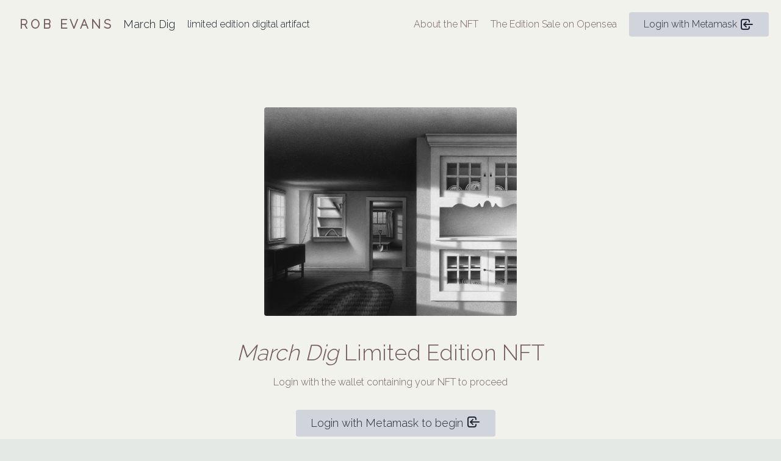

--- FILE ---
content_type: text/html; charset=utf-8
request_url: http://marchdig.app/authorize
body_size: 3738
content:
<!DOCTYPE html><html class="bg-footer-light"><head><meta name="viewport" content="width=device-width, initial-scale=1"><meta name="theme-color" content="#000000"><title>March Dig</title><link rel="preconnect" href="https://fonts.googleapis.com"><link rel="preconnect" href="https://fonts.gstatic.com" crossorigin><link href="https://fonts.googleapis.com/css2?family=Raleway:wght@300&amp;display=swap" rel="stylesheet"><link rel="stylesheet" href="/stylesheets/style.css"><link rel="stylesheet" href="/stylesheets/imagecontrol.css"><script src="https://cdn.jsdelivr.net/npm/web3@latest/dist/web3.min.js"></script><script src="https://unpkg.com/moralis/dist/moralis.js"></script></head><body class="font-raleway text-brick bg-page-light"><noscript>You need to enable JavaScript to run this app.</noscript><div id="root"></div><header><div class="container mx-auto flex flex-wrap p-5 flex-col md:flex-row items-center"><nav class="flex flex-wrap items-left text-base justify-left"><a class="flex title-font font-medium items-center mb-4 md:mb-0 mr-5"><span class="ml-3 text-xl text-brick"><strong>R O B &nbsp; E V A N S</strong></span></a><a class="flex title-font font-medium items-center text-gray-900 mb-4 md:mb-0 mr-5"><span class="text-lg">March Dig</span></a><a class="flex title-font font-medium items-center text-gray-900 mb-4 md:mb-0 mr-5"><span class="text-base">limited edition digital artifact</span></a></nav><nav class="md:ml-auto flex flex-wrap items-center text-base justify-center"><a class="mr-5 hover:text-gray-900" href="https://www.robevansart.org/nft" target="_blank">About the NFT</a><a class="mr-5 hover:text-gray-900" href="https://opensea.io/collection/rob-evans-march-dig-nft" target="_blank">The Edition Sale on Opensea</a></nav><button class="inline-flex items-center text-gray-800 bg-gray-300 border-0 py-2 px-6 focus:outline-none hover:bg-gray-400 rounded text-base mt-4 md:mt-0" onclick="login()">Login with Metamask&nbsp;<svg class="h-6 w-6" xmlns="http://www.w3.org/2000/svg" fill="none" viewBox="0 0 24 24" stroke="currentColor"><path stroke-linecap="round" stroke-linejoin="round" stroke-width="2" d="M11 16l-4-4m0 0l4-4m-4 4h14m-5 4v1a3 3 0 01-3 3H6a3 3 0 01-3-3V7a3 3 0 013-3h7a3 3 0 013 3v1"></path></svg></button></div></header><section class="body-font"><div class="container mx-auto flex px-5 py-24 items-center justify-center flex-col"><img class="lg:w-2/6 md:w-3/6 w-5/6 mb-10 object-cover object-center rounded" alt="hero" src="/images/MarchDigBase.png"><div class="text-center lg:w-2/3 w-full"><h1 class="title-font sm:text-4xl text-3xl mb-4 font-medium"><i>March Dig</i> Limited Edition NFT</h1><p class="mb-8 leading-relaxed" id="moralis-msgs">Login with the wallet containing your NFT to proceed</p><div class="flex justify-center"><button class="ml-4 inline-flex text-gray-800 bg-gray-300 border-0 py-2 px-6 focus:outline-none hover:bg-gray-400 rounded text-lg" onclick="login()">Login with Metamask to begin&nbsp;<svg class="h-6 w-6" xmlns="http://www.w3.org/2000/svg" fill="none" viewBox="0 0 24 24" stroke="currentColor"><path stroke-linecap="round" stroke-linejoin="round" stroke-width="2" d="M11 16l-4-4m0 0l4-4m-4 4h14m-5 4v1a3 3 0 01-3 3H6a3 3 0 01-3-3V7a3 3 0 013-3h7a3 3 0 013 3v1"></path></svg></button></div></div></div></section><form id="theform" action="/authorize" method="POST"> <input id="userid" type="hidden" name="userid"></form><footer class="text-gray-600 body-font bg-footer-light"><div><div class="container mx-auto py-4 px-5 flex flex-wrap flex-col sm:flex-row"><p class="text-gray-500 text-sm text-center sm:text-left">&copy; 2021 Rob Evans and Andrew Evans</p></div></div></footer><script type="text/javascript" src="/javascripts/crypto.js"></script></body></html>

--- FILE ---
content_type: text/css; charset=UTF-8
request_url: http://marchdig.app/stylesheets/imagecontrol.css
body_size: 383
content:
/* additional css for managing the image containers */

.img-container {
  height: 1200px;
}

.img-container img {
  opacity: 0;
  z-index: -1;
}

.img-container img.next {
  opacity: 1;
  z-index: 1;
}

.img-container img.prev {
  opacity: 1;
  z-index: 2;
}

.img-container img.fade-out {
  opacity: 0;
  transition: visibility 0s 10s, opacity 10s linear;
  visibility: visible;
}


--- FILE ---
content_type: application/javascript; charset=UTF-8
request_url: http://marchdig.app/javascripts/crypto.js
body_size: 902
content:
/** Connect to Moralis server */
const serverUrl = "https://abshvi5j7zcq.usemoralis.com:2053/server";
const appId = "DX2m3hg7E6hAYNsVZhqX9CYY4zNy96QBPrSSctJu";
Moralis.start({ serverUrl, appId });


async function login() {
	let user = Moralis.User.current();
	if (user) {
	  await Moralis.User.logOut();
	}
	try {
		user = await Moralis.authenticate({ signingMessage: "Welcome to March Dig World!" })
		document.getElementById("moralis-msgs").innerHTML = "Checking you out...";
		document.getElementById("userid").value = user.get('ethAddress');
		// go ahead and POST
		document.getElementById("theform").submit();
	} catch(error) {
		console.log(error)
	}
}

async function logOut() {
  await Moralis.User.logOut();
  console.log("logged out");
  window.location.href = "/logout";
}


//document.getElementById("btn-login").onclick = login;
//document.getElementById("btn-logout").onclick = logOut;
